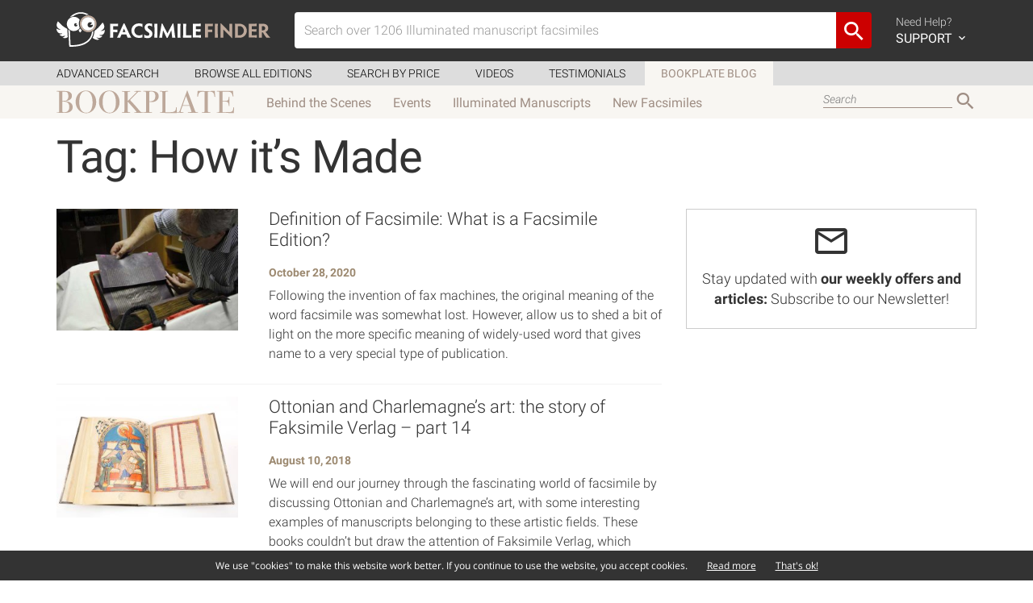

--- FILE ---
content_type: text/html; charset=UTF-8
request_url: https://www.facsimilefinder.com/articles/tag/how-its-made/
body_size: 15146
content:
<!DOCTYPE html>
<html lang="en-US">

<head><style>img.lazy{min-height:1px}</style><link rel="preload" href="https://www.facsimilefinder.com/articles/wp-content/plugins/w3-total-cache/pub/js/lazyload.min.js" as="script">
  <meta charset="UTF-8">
  <meta name="viewport" content="width=device-width, initial-scale=1.0">

  <link rel="profile" href="http://gmpg.org/xfn/11">
  <link rel="pingback" href="https://www.facsimilefinder.com/articles/xmlrpc.php">

  <meta name='robots' content='index, follow, max-image-preview:large, max-snippet:-1, max-video-preview:-1' />

	<!-- This site is optimized with the Yoast SEO plugin v22.9 - https://yoast.com/wordpress/plugins/seo/ -->
	<title>How it&#039;s Made Archives &#8211;</title>
	<link rel="canonical" href="https://www.facsimilefinder.com/articles/tag/how-its-made/" />
	<link rel="next" href="https://www.facsimilefinder.com/articles/tag/how-its-made/page/2/" />
	<meta property="og:locale" content="en_US" />
	<meta property="og:type" content="article" />
	<meta property="og:title" content="How it&#039;s Made Archives &#8211;" />
	<meta property="og:url" content="https://www.facsimilefinder.com/articles/tag/how-its-made/" />
	<meta property="og:site_name" content="Facsimile Finder Blog" />
	<meta name="twitter:card" content="summary_large_image" />
	<meta name="twitter:site" content="@FacsimileFinder" />
	<script type="application/ld+json" class="yoast-schema-graph">{"@context":"https://schema.org","@graph":[{"@type":"CollectionPage","@id":"https://www.facsimilefinder.com/articles/tag/how-its-made/","url":"https://www.facsimilefinder.com/articles/tag/how-its-made/","name":"How it's Made Archives &#8211;","isPartOf":{"@id":"https://www.facsimilefinder.com/articles/#website"},"primaryImageOfPage":{"@id":"https://www.facsimilefinder.com/articles/tag/how-its-made/#primaryimage"},"image":{"@id":"https://www.facsimilefinder.com/articles/tag/how-its-made/#primaryimage"},"thumbnailUrl":"https://www.facsimilefinder.com/articles/wp-content/uploads/2015/10/comparing-facsimile-edition-featured.jpg","inLanguage":"en-US"},{"@type":"ImageObject","inLanguage":"en-US","@id":"https://www.facsimilefinder.com/articles/tag/how-its-made/#primaryimage","url":"https://www.facsimilefinder.com/articles/wp-content/uploads/2015/10/comparing-facsimile-edition-featured.jpg","contentUrl":"https://www.facsimilefinder.com/articles/wp-content/uploads/2015/10/comparing-facsimile-edition-featured.jpg","width":520,"height":348},{"@type":"WebSite","@id":"https://www.facsimilefinder.com/articles/#website","url":"https://www.facsimilefinder.com/articles/","name":"Facsimile Finder BookPlate","description":"News from the world of facsimile editions and more.","publisher":{"@id":"https://www.facsimilefinder.com/articles/#organization"},"potentialAction":[{"@type":"SearchAction","target":{"@type":"EntryPoint","urlTemplate":"https://www.facsimilefinder.com/articles/?s={search_term_string}"},"query-input":"required name=search_term_string"}],"inLanguage":"en-US"},{"@type":"Organization","@id":"https://www.facsimilefinder.com/articles/#organization","name":"Facsimile Finder","url":"https://www.facsimilefinder.com/articles/","logo":{"@type":"ImageObject","inLanguage":"en-US","@id":"https://www.facsimilefinder.com/articles/#/schema/logo/image/","url":"https://www.facsimilefinder.com/articles/wp-content/uploads/2022/10/Logo-FF-Verticale.png","contentUrl":"https://www.facsimilefinder.com/articles/wp-content/uploads/2022/10/Logo-FF-Verticale.png","width":416,"height":399,"caption":"Facsimile Finder"},"image":{"@id":"https://www.facsimilefinder.com/articles/#/schema/logo/image/"},"sameAs":["http://www.facebook.com/FacsimileFinder","https://x.com/FacsimileFinder","https://www.instagram.com/facsimilefinder/","https://www.linkedin.com/company/facsimile-finder/","https://www.youtube.com/@facsimiles"]}]}</script>
	<!-- / Yoast SEO plugin. -->


<link rel='dns-prefetch' href='//stats.wp.com' />
<link rel='dns-prefetch' href='//v0.wordpress.com' />
<link rel="alternate" type="application/rss+xml" title="Facsimile Finder Blog &raquo; Feed" href="https://www.facsimilefinder.com/articles/feed/" />
<link rel="alternate" type="application/rss+xml" title="Facsimile Finder Blog &raquo; How it&#039;s Made Tag Feed" href="https://www.facsimilefinder.com/articles/tag/how-its-made/feed/" />
<script type="text/javascript">
/* <![CDATA[ */
window._wpemojiSettings = {"baseUrl":"https:\/\/s.w.org\/images\/core\/emoji\/15.0.3\/72x72\/","ext":".png","svgUrl":"https:\/\/s.w.org\/images\/core\/emoji\/15.0.3\/svg\/","svgExt":".svg","source":{"concatemoji":"https:\/\/www.facsimilefinder.com\/articles\/wp-includes\/js\/wp-emoji-release.min.js?ver=05128e3ac0a0f0a87c896be5f2475db7"}};
/*! This file is auto-generated */
!function(i,n){var o,s,e;function c(e){try{var t={supportTests:e,timestamp:(new Date).valueOf()};sessionStorage.setItem(o,JSON.stringify(t))}catch(e){}}function p(e,t,n){e.clearRect(0,0,e.canvas.width,e.canvas.height),e.fillText(t,0,0);var t=new Uint32Array(e.getImageData(0,0,e.canvas.width,e.canvas.height).data),r=(e.clearRect(0,0,e.canvas.width,e.canvas.height),e.fillText(n,0,0),new Uint32Array(e.getImageData(0,0,e.canvas.width,e.canvas.height).data));return t.every(function(e,t){return e===r[t]})}function u(e,t,n){switch(t){case"flag":return n(e,"\ud83c\udff3\ufe0f\u200d\u26a7\ufe0f","\ud83c\udff3\ufe0f\u200b\u26a7\ufe0f")?!1:!n(e,"\ud83c\uddfa\ud83c\uddf3","\ud83c\uddfa\u200b\ud83c\uddf3")&&!n(e,"\ud83c\udff4\udb40\udc67\udb40\udc62\udb40\udc65\udb40\udc6e\udb40\udc67\udb40\udc7f","\ud83c\udff4\u200b\udb40\udc67\u200b\udb40\udc62\u200b\udb40\udc65\u200b\udb40\udc6e\u200b\udb40\udc67\u200b\udb40\udc7f");case"emoji":return!n(e,"\ud83d\udc26\u200d\u2b1b","\ud83d\udc26\u200b\u2b1b")}return!1}function f(e,t,n){var r="undefined"!=typeof WorkerGlobalScope&&self instanceof WorkerGlobalScope?new OffscreenCanvas(300,150):i.createElement("canvas"),a=r.getContext("2d",{willReadFrequently:!0}),o=(a.textBaseline="top",a.font="600 32px Arial",{});return e.forEach(function(e){o[e]=t(a,e,n)}),o}function t(e){var t=i.createElement("script");t.src=e,t.defer=!0,i.head.appendChild(t)}"undefined"!=typeof Promise&&(o="wpEmojiSettingsSupports",s=["flag","emoji"],n.supports={everything:!0,everythingExceptFlag:!0},e=new Promise(function(e){i.addEventListener("DOMContentLoaded",e,{once:!0})}),new Promise(function(t){var n=function(){try{var e=JSON.parse(sessionStorage.getItem(o));if("object"==typeof e&&"number"==typeof e.timestamp&&(new Date).valueOf()<e.timestamp+604800&&"object"==typeof e.supportTests)return e.supportTests}catch(e){}return null}();if(!n){if("undefined"!=typeof Worker&&"undefined"!=typeof OffscreenCanvas&&"undefined"!=typeof URL&&URL.createObjectURL&&"undefined"!=typeof Blob)try{var e="postMessage("+f.toString()+"("+[JSON.stringify(s),u.toString(),p.toString()].join(",")+"));",r=new Blob([e],{type:"text/javascript"}),a=new Worker(URL.createObjectURL(r),{name:"wpTestEmojiSupports"});return void(a.onmessage=function(e){c(n=e.data),a.terminate(),t(n)})}catch(e){}c(n=f(s,u,p))}t(n)}).then(function(e){for(var t in e)n.supports[t]=e[t],n.supports.everything=n.supports.everything&&n.supports[t],"flag"!==t&&(n.supports.everythingExceptFlag=n.supports.everythingExceptFlag&&n.supports[t]);n.supports.everythingExceptFlag=n.supports.everythingExceptFlag&&!n.supports.flag,n.DOMReady=!1,n.readyCallback=function(){n.DOMReady=!0}}).then(function(){return e}).then(function(){var e;n.supports.everything||(n.readyCallback(),(e=n.source||{}).concatemoji?t(e.concatemoji):e.wpemoji&&e.twemoji&&(t(e.twemoji),t(e.wpemoji)))}))}((window,document),window._wpemojiSettings);
/* ]]> */
</script>
<link rel='stylesheet' id='formidable-css' href='https://www.facsimilefinder.com/articles/wp-content/plugins/formidable/css/formidableforms.css?ver=10311433' type='text/css' media='all' />
<style id='wp-emoji-styles-inline-css' type='text/css'>

	img.wp-smiley, img.emoji {
		display: inline !important;
		border: none !important;
		box-shadow: none !important;
		height: 1em !important;
		width: 1em !important;
		margin: 0 0.07em !important;
		vertical-align: -0.1em !important;
		background: none !important;
		padding: 0 !important;
	}
</style>
<link rel='stylesheet' id='wp-block-library-css' href='https://www.facsimilefinder.com/articles/wp-includes/css/dist/block-library/style.min.css?ver=05128e3ac0a0f0a87c896be5f2475db7' type='text/css' media='all' />
<style id='wp-block-library-inline-css' type='text/css'>
.has-text-align-justify{text-align:justify;}
</style>
<link rel='stylesheet' id='mediaelement-css' href='https://www.facsimilefinder.com/articles/wp-includes/js/mediaelement/mediaelementplayer-legacy.min.css?ver=4.2.17' type='text/css' media='all' />
<link rel='stylesheet' id='wp-mediaelement-css' href='https://www.facsimilefinder.com/articles/wp-includes/js/mediaelement/wp-mediaelement.min.css?ver=05128e3ac0a0f0a87c896be5f2475db7' type='text/css' media='all' />
<style id='jetpack-sharing-buttons-style-inline-css' type='text/css'>
.jetpack-sharing-buttons__services-list{display:flex;flex-direction:row;flex-wrap:wrap;gap:0;list-style-type:none;margin:5px;padding:0}.jetpack-sharing-buttons__services-list.has-small-icon-size{font-size:12px}.jetpack-sharing-buttons__services-list.has-normal-icon-size{font-size:16px}.jetpack-sharing-buttons__services-list.has-large-icon-size{font-size:24px}.jetpack-sharing-buttons__services-list.has-huge-icon-size{font-size:36px}@media print{.jetpack-sharing-buttons__services-list{display:none!important}}.editor-styles-wrapper .wp-block-jetpack-sharing-buttons{gap:0;padding-inline-start:0}ul.jetpack-sharing-buttons__services-list.has-background{padding:1.25em 2.375em}
</style>
<style id='classic-theme-styles-inline-css' type='text/css'>
/*! This file is auto-generated */
.wp-block-button__link{color:#fff;background-color:#32373c;border-radius:9999px;box-shadow:none;text-decoration:none;padding:calc(.667em + 2px) calc(1.333em + 2px);font-size:1.125em}.wp-block-file__button{background:#32373c;color:#fff;text-decoration:none}
</style>
<style id='global-styles-inline-css' type='text/css'>
body{--wp--preset--color--black: #000000;--wp--preset--color--cyan-bluish-gray: #abb8c3;--wp--preset--color--white: #ffffff;--wp--preset--color--pale-pink: #f78da7;--wp--preset--color--vivid-red: #cf2e2e;--wp--preset--color--luminous-vivid-orange: #ff6900;--wp--preset--color--luminous-vivid-amber: #fcb900;--wp--preset--color--light-green-cyan: #7bdcb5;--wp--preset--color--vivid-green-cyan: #00d084;--wp--preset--color--pale-cyan-blue: #8ed1fc;--wp--preset--color--vivid-cyan-blue: #0693e3;--wp--preset--color--vivid-purple: #9b51e0;--wp--preset--gradient--vivid-cyan-blue-to-vivid-purple: linear-gradient(135deg,rgba(6,147,227,1) 0%,rgb(155,81,224) 100%);--wp--preset--gradient--light-green-cyan-to-vivid-green-cyan: linear-gradient(135deg,rgb(122,220,180) 0%,rgb(0,208,130) 100%);--wp--preset--gradient--luminous-vivid-amber-to-luminous-vivid-orange: linear-gradient(135deg,rgba(252,185,0,1) 0%,rgba(255,105,0,1) 100%);--wp--preset--gradient--luminous-vivid-orange-to-vivid-red: linear-gradient(135deg,rgba(255,105,0,1) 0%,rgb(207,46,46) 100%);--wp--preset--gradient--very-light-gray-to-cyan-bluish-gray: linear-gradient(135deg,rgb(238,238,238) 0%,rgb(169,184,195) 100%);--wp--preset--gradient--cool-to-warm-spectrum: linear-gradient(135deg,rgb(74,234,220) 0%,rgb(151,120,209) 20%,rgb(207,42,186) 40%,rgb(238,44,130) 60%,rgb(251,105,98) 80%,rgb(254,248,76) 100%);--wp--preset--gradient--blush-light-purple: linear-gradient(135deg,rgb(255,206,236) 0%,rgb(152,150,240) 100%);--wp--preset--gradient--blush-bordeaux: linear-gradient(135deg,rgb(254,205,165) 0%,rgb(254,45,45) 50%,rgb(107,0,62) 100%);--wp--preset--gradient--luminous-dusk: linear-gradient(135deg,rgb(255,203,112) 0%,rgb(199,81,192) 50%,rgb(65,88,208) 100%);--wp--preset--gradient--pale-ocean: linear-gradient(135deg,rgb(255,245,203) 0%,rgb(182,227,212) 50%,rgb(51,167,181) 100%);--wp--preset--gradient--electric-grass: linear-gradient(135deg,rgb(202,248,128) 0%,rgb(113,206,126) 100%);--wp--preset--gradient--midnight: linear-gradient(135deg,rgb(2,3,129) 0%,rgb(40,116,252) 100%);--wp--preset--font-size--small: 13px;--wp--preset--font-size--medium: 20px;--wp--preset--font-size--large: 36px;--wp--preset--font-size--x-large: 42px;--wp--preset--spacing--20: 0.44rem;--wp--preset--spacing--30: 0.67rem;--wp--preset--spacing--40: 1rem;--wp--preset--spacing--50: 1.5rem;--wp--preset--spacing--60: 2.25rem;--wp--preset--spacing--70: 3.38rem;--wp--preset--spacing--80: 5.06rem;--wp--preset--shadow--natural: 6px 6px 9px rgba(0, 0, 0, 0.2);--wp--preset--shadow--deep: 12px 12px 50px rgba(0, 0, 0, 0.4);--wp--preset--shadow--sharp: 6px 6px 0px rgba(0, 0, 0, 0.2);--wp--preset--shadow--outlined: 6px 6px 0px -3px rgba(255, 255, 255, 1), 6px 6px rgba(0, 0, 0, 1);--wp--preset--shadow--crisp: 6px 6px 0px rgba(0, 0, 0, 1);}:where(.is-layout-flex){gap: 0.5em;}:where(.is-layout-grid){gap: 0.5em;}body .is-layout-flex{display: flex;}body .is-layout-flex{flex-wrap: wrap;align-items: center;}body .is-layout-flex > *{margin: 0;}body .is-layout-grid{display: grid;}body .is-layout-grid > *{margin: 0;}:where(.wp-block-columns.is-layout-flex){gap: 2em;}:where(.wp-block-columns.is-layout-grid){gap: 2em;}:where(.wp-block-post-template.is-layout-flex){gap: 1.25em;}:where(.wp-block-post-template.is-layout-grid){gap: 1.25em;}.has-black-color{color: var(--wp--preset--color--black) !important;}.has-cyan-bluish-gray-color{color: var(--wp--preset--color--cyan-bluish-gray) !important;}.has-white-color{color: var(--wp--preset--color--white) !important;}.has-pale-pink-color{color: var(--wp--preset--color--pale-pink) !important;}.has-vivid-red-color{color: var(--wp--preset--color--vivid-red) !important;}.has-luminous-vivid-orange-color{color: var(--wp--preset--color--luminous-vivid-orange) !important;}.has-luminous-vivid-amber-color{color: var(--wp--preset--color--luminous-vivid-amber) !important;}.has-light-green-cyan-color{color: var(--wp--preset--color--light-green-cyan) !important;}.has-vivid-green-cyan-color{color: var(--wp--preset--color--vivid-green-cyan) !important;}.has-pale-cyan-blue-color{color: var(--wp--preset--color--pale-cyan-blue) !important;}.has-vivid-cyan-blue-color{color: var(--wp--preset--color--vivid-cyan-blue) !important;}.has-vivid-purple-color{color: var(--wp--preset--color--vivid-purple) !important;}.has-black-background-color{background-color: var(--wp--preset--color--black) !important;}.has-cyan-bluish-gray-background-color{background-color: var(--wp--preset--color--cyan-bluish-gray) !important;}.has-white-background-color{background-color: var(--wp--preset--color--white) !important;}.has-pale-pink-background-color{background-color: var(--wp--preset--color--pale-pink) !important;}.has-vivid-red-background-color{background-color: var(--wp--preset--color--vivid-red) !important;}.has-luminous-vivid-orange-background-color{background-color: var(--wp--preset--color--luminous-vivid-orange) !important;}.has-luminous-vivid-amber-background-color{background-color: var(--wp--preset--color--luminous-vivid-amber) !important;}.has-light-green-cyan-background-color{background-color: var(--wp--preset--color--light-green-cyan) !important;}.has-vivid-green-cyan-background-color{background-color: var(--wp--preset--color--vivid-green-cyan) !important;}.has-pale-cyan-blue-background-color{background-color: var(--wp--preset--color--pale-cyan-blue) !important;}.has-vivid-cyan-blue-background-color{background-color: var(--wp--preset--color--vivid-cyan-blue) !important;}.has-vivid-purple-background-color{background-color: var(--wp--preset--color--vivid-purple) !important;}.has-black-border-color{border-color: var(--wp--preset--color--black) !important;}.has-cyan-bluish-gray-border-color{border-color: var(--wp--preset--color--cyan-bluish-gray) !important;}.has-white-border-color{border-color: var(--wp--preset--color--white) !important;}.has-pale-pink-border-color{border-color: var(--wp--preset--color--pale-pink) !important;}.has-vivid-red-border-color{border-color: var(--wp--preset--color--vivid-red) !important;}.has-luminous-vivid-orange-border-color{border-color: var(--wp--preset--color--luminous-vivid-orange) !important;}.has-luminous-vivid-amber-border-color{border-color: var(--wp--preset--color--luminous-vivid-amber) !important;}.has-light-green-cyan-border-color{border-color: var(--wp--preset--color--light-green-cyan) !important;}.has-vivid-green-cyan-border-color{border-color: var(--wp--preset--color--vivid-green-cyan) !important;}.has-pale-cyan-blue-border-color{border-color: var(--wp--preset--color--pale-cyan-blue) !important;}.has-vivid-cyan-blue-border-color{border-color: var(--wp--preset--color--vivid-cyan-blue) !important;}.has-vivid-purple-border-color{border-color: var(--wp--preset--color--vivid-purple) !important;}.has-vivid-cyan-blue-to-vivid-purple-gradient-background{background: var(--wp--preset--gradient--vivid-cyan-blue-to-vivid-purple) !important;}.has-light-green-cyan-to-vivid-green-cyan-gradient-background{background: var(--wp--preset--gradient--light-green-cyan-to-vivid-green-cyan) !important;}.has-luminous-vivid-amber-to-luminous-vivid-orange-gradient-background{background: var(--wp--preset--gradient--luminous-vivid-amber-to-luminous-vivid-orange) !important;}.has-luminous-vivid-orange-to-vivid-red-gradient-background{background: var(--wp--preset--gradient--luminous-vivid-orange-to-vivid-red) !important;}.has-very-light-gray-to-cyan-bluish-gray-gradient-background{background: var(--wp--preset--gradient--very-light-gray-to-cyan-bluish-gray) !important;}.has-cool-to-warm-spectrum-gradient-background{background: var(--wp--preset--gradient--cool-to-warm-spectrum) !important;}.has-blush-light-purple-gradient-background{background: var(--wp--preset--gradient--blush-light-purple) !important;}.has-blush-bordeaux-gradient-background{background: var(--wp--preset--gradient--blush-bordeaux) !important;}.has-luminous-dusk-gradient-background{background: var(--wp--preset--gradient--luminous-dusk) !important;}.has-pale-ocean-gradient-background{background: var(--wp--preset--gradient--pale-ocean) !important;}.has-electric-grass-gradient-background{background: var(--wp--preset--gradient--electric-grass) !important;}.has-midnight-gradient-background{background: var(--wp--preset--gradient--midnight) !important;}.has-small-font-size{font-size: var(--wp--preset--font-size--small) !important;}.has-medium-font-size{font-size: var(--wp--preset--font-size--medium) !important;}.has-large-font-size{font-size: var(--wp--preset--font-size--large) !important;}.has-x-large-font-size{font-size: var(--wp--preset--font-size--x-large) !important;}
.wp-block-navigation a:where(:not(.wp-element-button)){color: inherit;}
:where(.wp-block-post-template.is-layout-flex){gap: 1.25em;}:where(.wp-block-post-template.is-layout-grid){gap: 1.25em;}
:where(.wp-block-columns.is-layout-flex){gap: 2em;}:where(.wp-block-columns.is-layout-grid){gap: 2em;}
.wp-block-pullquote{font-size: 1.5em;line-height: 1.6;}
</style>
<link rel='stylesheet' id='contact-form-7-css' href='https://www.facsimilefinder.com/articles/wp-content/plugins/contact-form-7/includes/css/styles.css?ver=5.3' type='text/css' media='all' />
<link rel='stylesheet' id='ff-main-css' href='https://www.facsimilefinder.com/assets/min/ff.min.css?ver=05128e3ac0a0f0a87c896be5f2475db7' type='text/css' media='screen' />
<link rel='stylesheet' id='ff-style-css' href='https://www.facsimilefinder.com/articles/wp-content/themes/ff/style.css?ver=05128e3ac0a0f0a87c896be5f2475db7' type='text/css' media='all' />
<link rel='stylesheet' id='ff-blog-css' href='https://www.facsimilefinder.com/articles/wp-content/themes/ff/blog.min.css?ver=1581547900' type='text/css' media='all' />
<link rel='stylesheet' id='fancybox-css' href='https://www.facsimilefinder.com/articles/wp-content/plugins/easy-fancybox/fancybox/1.5.4/jquery.fancybox.min.css?ver=05128e3ac0a0f0a87c896be5f2475db7' type='text/css' media='screen' />
<style id='fancybox-inline-css' type='text/css'>
#fancybox-content{border-color:#fff;}
</style>
<link rel='stylesheet' id='jetpack_css-css' href='https://www.facsimilefinder.com/articles/wp-content/plugins/jetpack/css/jetpack.css?ver=13.5.1' type='text/css' media='all' />
<script type="text/javascript" src="https://www.facsimilefinder.com/assets/min/ff.min.js?ver=05128e3ac0a0f0a87c896be5f2475db7" id="jquery-js"></script>
<link rel="https://api.w.org/" href="https://www.facsimilefinder.com/articles/wp-json/" /><link rel="alternate" type="application/json" href="https://www.facsimilefinder.com/articles/wp-json/wp/v2/tags/12" /><link rel="EditURI" type="application/rsd+xml" title="RSD" href="https://www.facsimilefinder.com/articles/xmlrpc.php?rsd" />

<meta name="generator" content="Redux 4.4.17" /><script type="text/javascript">
(function(url){
	if(/(?:Chrome\/26\.0\.1410\.63 Safari\/537\.31|WordfenceTestMonBot)/.test(navigator.userAgent)){ return; }
	var addEvent = function(evt, handler) {
		if (window.addEventListener) {
			document.addEventListener(evt, handler, false);
		} else if (window.attachEvent) {
			document.attachEvent('on' + evt, handler);
		}
	};
	var removeEvent = function(evt, handler) {
		if (window.removeEventListener) {
			document.removeEventListener(evt, handler, false);
		} else if (window.detachEvent) {
			document.detachEvent('on' + evt, handler);
		}
	};
	var evts = 'contextmenu dblclick drag dragend dragenter dragleave dragover dragstart drop keydown keypress keyup mousedown mousemove mouseout mouseover mouseup mousewheel scroll'.split(' ');
	var logHuman = function() {
		if (window.wfLogHumanRan) { return; }
		window.wfLogHumanRan = true;
		var wfscr = document.createElement('script');
		wfscr.type = 'text/javascript';
		wfscr.async = true;
		wfscr.src = url + '&r=' + Math.random();
		(document.getElementsByTagName('head')[0]||document.getElementsByTagName('body')[0]).appendChild(wfscr);
		for (var i = 0; i < evts.length; i++) {
			removeEvent(evts[i], logHuman);
		}
	};
	for (var i = 0; i < evts.length; i++) {
		addEvent(evts[i], logHuman);
	}
})('//www.facsimilefinder.com/articles/?wordfence_lh=1&hid=0C0BF3B50AB620AE5EFE5A94D130DD4C');
</script>	<style>img#wpstats{display:none}</style>
		<!--[if lt IE 9]><script src="https://www.facsimilefinder.com/assets/js/html5shiv.js"></script><script src="https://www.facsimilefinder.com/assets/js/respond.min.js"></script><![endif]--><link rel="icon" href="https://www.facsimilefinder.com/articles/wp-content/uploads/2015/11/cropped-favicon1-32x32.png" sizes="32x32" />
<link rel="icon" href="https://www.facsimilefinder.com/articles/wp-content/uploads/2015/11/cropped-favicon1-192x192.png" sizes="192x192" />
<link rel="apple-touch-icon" href="https://www.facsimilefinder.com/articles/wp-content/uploads/2015/11/cropped-favicon1-180x180.png" />
<meta name="msapplication-TileImage" content="https://www.facsimilefinder.com/articles/wp-content/uploads/2015/11/cropped-favicon1-270x270.png" />

  <!-- Global site tag (gtag.js) - Google Analytics -->
  <script async src="https://www.googletagmanager.com/gtag/js?id=UA-7843822-12"></script>
  <script>
    window.dataLayer = window.dataLayer || [];

    function gtag() {
      dataLayer.push(arguments);
    }
    gtag('js', new Date());

    gtag('config', 'UA-7843822-12');
  </script>
  <!-- Facebook Pixel Code -->
  <script>
    ! function(f, b, e, v, n, t, s) {
      if (f.fbq) return;
      n = f.fbq = function() {
        n.callMethod ?
          n.callMethod.apply(n, arguments) : n.queue.push(arguments)
      };
      if (!f._fbq) f._fbq = n;
      n.push = n;
      n.loaded = !0;
      n.version = '2.0';
      n.queue = [];
      t = b.createElement(e);
      t.async = !0;
      t.src = v;
      s = b.getElementsByTagName(e)[0];
      s.parentNode.insertBefore(t, s)
    }(window, document, 'script',
      'https://connect.facebook.net/en_US/fbevents.js');
    fbq('init', '198144815292797');
    fbq('track', 'PageView');
  </script>
  <noscript><img class="lazy" height="1" width="1" style="display:none" src="data:image/svg+xml,%3Csvg%20xmlns='http://www.w3.org/2000/svg'%20viewBox='0%200%201%201'%3E%3C/svg%3E" data-src="https://www.facebook.com/tr?id=198144815292797&ev=PageView&noscript=1" /></noscript>
  <!-- End Facebook Pixel Code -->
  <script type='text/javascript'>
    (function(h, o, t, j, a, r) {
      h.hj = h.hj || function() {
        (h.hj.q = h.hj.q || []).push(arguments)
      };
      h._hjSettings = {
        hjid: 255862,
        hjsv: 6
      };
      a = o.getElementsByTagName('head')[0];
      r = o.createElement('script');
      r.async = 1;
      r.src = t + h._hjSettings.hjid + j + h._hjSettings.hjsv;
      a.appendChild(r);
    })(window, document, 'https://static.hotjar.com/c/hotjar-', '.js?sv=');
  </script>
  <!-- MailerLite Universal -->
  <script>
    (function(w, d, e, u, f, l, n) {
      w[f] = w[f] || function() {
          (w[f].q = w[f].q || [])
          .push(arguments);
        }, l = d.createElement(e), l.async = 1, l.src = u,
        n = d.getElementsByTagName(e)[0], n.parentNode.insertBefore(l, n);
    })
    (window, document, 'script', 'https://assets.mailerlite.com/js/universal.js', 'ml');
    ml('account', '414755');
  </script>
  <!-- End MailerLite Universal -->
</head>

<body class="archive tag tag-how-its-made tag-12 wp-embed-responsive group-blog">

  <header id="header">
    <div class="container">
      <div class="row">
        <div class="col-sm-12 clearfix">

          <div id="main-menu-navigation" class="clearfix">
            <div class="logo-container">
              <figure>
                <a href="/" title="Back to Home"><img class="img-responsive lazy" src="data:image/svg+xml,%3Csvg%20xmlns='http://www.w3.org/2000/svg'%20viewBox='0%200%201%201'%3E%3C/svg%3E" data-src="/assets/img/FacsimileFinderLogo.svg"></a>
              </figure>
            </div>
            <div class="togglemobile-container">
              <i class="mdi mdi-menu"></i>
            </div>
            <div class="visible-xs clearfix"></div>
            <div class="searchform-container">
                            <form id="search-form-top" class="clearfix filterForm" action="/search/term/" method="post">
                <div class="input-group">
                  <input value="" id="terms" name="search_term" type="text" class="form-control searchTerm" placeholder="Search over 1206 Illuminated manuscript facsimiles" >
                  <span class="input-group-btn">
                    <button class="btn btn-default" type="submit"><i class='mdi mdi-magnify'></i></button>
                  </span>
                </div>
              </form>
            </div>

            <div class="menu-container">
              <ul class="icon-nav">
                <li class="f">
                  <a href="#">
                    <i class="mdi mdi-help-circle"></i>
                    <div>
                      Need Help? <span>SUPPORT <i class="mdi mdi-chevron-down"></i></span>
                    </div>
                  </a>
                  <div id="support-dropdown" style="display:none;">
                    <div id="support-dropdown-container">
                      <div id="support-page">
                        <div class="container">

                          <div class="row">
                            <div class="col-sm-6">
                              <h3><a href="/faq">Frequently Asked Questions</a></h3>
                              <p><a href="/faq">View the most common questions our users and customers ask. Maybe you can find your asnwer here and you can save you some time!</a></p>
                              <h3>Request Sales Quote</h3>
                              <p>If you're interested in a facsimile edition and need a quote, get in touch with us today.</p>
                              <p>Use the form or call us between 6am-2pm EST. Voicemail always available.</p>
                              <div class="contact-info clearfix">
                                <i class="mdi mdi-phone"></i>
                                <p><strong>Phone from Europe</strong><br>
                                  +39 0541 620 904<br>
                                  <strong>Phone from USA</strong><br>
                                  +1 (347) 329-3774
                                </p>
                              </div>
                              <div class="contact-info clearfix">
                                <i class="mdi mdi-skype-business"></i>
                                <p><strong>Skype</strong><br>
                                  facsimilefinder</p>
                              </div>
                            </div>
                            <div class="col-sm-6">
                              <form id="form-support" method="post" action="/contact-us/support">
                                <div class="form-group">
                                  <label for="name">Full Name</label>
                                  <input type="text" name="name" class="form-control" id="userName" placeholder="Your name">
                                </div>
                                <div class="form-group">
                                  <label for="email">Email Address</label>
                                  <input type="email" name="email" class="form-control" id="userEmail" placeholder="Your email address">
                                </div>
                                <div class="form-group">
                                  <strong>Inquiring about</strong><br>
                                  <label class="radio-inline">
                                    <input type="radio" name="subject" value="1" checked> Edition
                                  </label>
                                  <label class="radio-inline">
                                    <input type="radio" name="subject" value="2"> This site
                                  </label>
                                  <label class="radio-inline">
                                    <input type="radio" name="subject" value="3"> Other
                                  </label>
                                </div>
                                <div class="form-group">
                                  <label>Tell us what's up</label>
                                  <textarea class="form-control" name="message" rows="4"></textarea>
                                </div>
                                <input type="hidden" name="refPage" value="https://www.facsimilefinder.com/articles/tag/how-its-made">
                                <button type="submit" class="button">Get Support</button>
                                <div class="form-response"></div>
                              </form>
                            </div>
                          </div>

                        </div>
                      </div>

                    </div>
                  </div>
                </li>
              </ul>
            </div>

            <div class="mobile-menu-container">
              <div class="row">
                <div class="col-xs-6">
                  <ul class="list-nav">
                    <li><a href="/search">How to Search</a></li>
                    <li><a href="/browse">Browse all Editions</a></li>
                    <li><a href="/price-matcher">Search by Price</a></li>
                    <li><a href="/manuscript-facsimile-edition-videos">Videos</a></li>
                    <li><a href="/testimonials">Testimonials</a></li>
                    <li><a href="/articles">Bookplate Blog</a></li>
                  </ul>
                </div>
                <div class="col-xs-6">
                  <ul class="icon-nav">
                    <li class="clearfix">
                      <a href="/contact-us/support" class="clearfix">
                        <i class="mdi mdi-help-circle"></i>
                        <div>
                          Need Help? <span>SUPPORT</span>
                        </div>
                      </a>
                    </li>
                  </ul>
                </div>
              </div>
            </div>
          </div>

        </div>
      </div>
    </div>
  </header>

  <div id="sub-header">
    <div class="container">
      <div class="row">
        <div class="col-sm-12">
          <ul>
            <li><a href="/search">Advanced Search</a></li>
            <li><a href="/browse">Browse all Editions</a></li>
            <li><a href="/price-matcher">Search by Price</a></li>
            <li><a href="/manuscript-facsimile-edition-videos">Videos</a></li>
            <li><a href="/testimonials">Testimonials</a></li>
            <li class="active"><a href="https://www.facsimilefinder.com/articles">Bookplate Blog</a></li>
          </ul>
        </div>
      </div>
    </div>
  </div>

  <div class="box_texture">
    <div class="container">
      <div class="row">
        <div class="col-sm-12">
          <div class="page_header clearfix">
            <p class="h1"><a href="/articles"><img class="img-responsive lazy" src="data:image/svg+xml,%3Csvg%20xmlns='http://www.w3.org/2000/svg'%20viewBox='0%200%201%201'%3E%3C/svg%3E" data-src="/assets/img/BookplateLogo.svg"></a></p>
            <div class="hidden-xs">
              <ul id="primary-menu" class="line-menu nav nav-pills">
                <li><a href="/articles/category/behind-the-scenes">Behind the Scenes</a></li>
                <li><a href="/articles/category/events/">Events</a></li>
                <li><a href="/articles/category/illuminated-manuscripts">Illuminated Manuscripts</a></li>
                <li><a href="/articles/category/new-facsimiles">New Facsimiles</a></li>
                <li style="float:right"><form id="search-form-blog" action="/articles/" method="get" class="clearfix">
    <fieldset>
        <label for="search">Search</label>
        <input type="text" name="s" id="search" value="" placeholder="Search">
        <button type="submit"><i class='mdi mdi-magnify'></i></button>
    </fieldset>
</form></li>
              </ul>
            </div>
            <div class="visible-xs">
              <div class="btn-group">
                <button type="button" class="btn btn-primary dropdown-toggle" data-toggle="dropdown" aria-haspopup="true" aria-expanded="false" style="line-height:1.6em">Explore<span class="caret"></span>
                </button>
                <ul class="dropdown-menu">
                  <li><a href="/articles/category/behind-the-scenes">Behind the Scenes</a></li>
                  <li><a href="/articles/category/events/">Events</a></li>
                  <li><a href="/articles/category/illuminated-manuscripts">Illuminated Manuscripts</a></li>
                  <li><a href="/articles/category/new-facsimiles">New Facsimiles</a></li>
                </ul>
              </div>
            </div>
          </div>
        </div>
      </div>
    </div>
  </div>

  
  
  <div id="content" class="content_page">
    <div class="container">
      <div class="row">
<div id="primary" class="content-area">
	<main id="main" class="site-main" role="main">

		<div class="col-sm-12">
			<div class="post-2883 post type-post status-publish format-standard has-post-thumbnail hentry category-behind-the-scenes tag-facsimiles tag-faksimile-verlag tag-how-its-made">
				<div class="row">
					<div class="col-sm-10">
						<header class="entry-header">
							<h1 class="entry-title">Tag: How it&#8217;s Made</h1>						</header>
					</div>
				</div>
				<div class="row">
					<div class="col-md-8">
						<div class="row">
<article id="post-2883" class="col-sm-12 clearfix post-2883 post type-post status-publish format-standard has-post-thumbnail hentry category-behind-the-scenes tag-facsimiles tag-faksimile-verlag tag-how-its-made">
	<div class="content-search clearfix">
		<div class="entry-thumb">
			<figure>
				<a href="https://www.facsimilefinder.com/articles/facsimile-definition-what-is-facsimile-edition/"><img class="img-responsive lazy" src="data:image/svg+xml,%3Csvg%20xmlns='http://www.w3.org/2000/svg'%20viewBox='0%200%20300%20201'%3E%3C/svg%3E" data-src="https://www.facsimilefinder.com/articles/wp-content/uploads/2015/10/comparing-facsimile-edition-featured-300x201.jpg" alt=""></a>
			</figure>
		</div>
		<div class="entry-txt">
			<header class="entry-header">
				<h2 class="entry-title"><a href="https://www.facsimilefinder.com/articles/facsimile-definition-what-is-facsimile-edition/" rel="bookmark">Definition of Facsimile: What is a Facsimile Edition?</a></h2>
								<div class="entry-meta">
					<span class="posted-on"><time class="entry-date published" datetime="2020-10-28T10:28:00+01:00">October 28, 2020</time><time class="updated" datetime="2020-10-31T22:47:16+01:00">October 31, 2020</time><span class="author vcard"><a class="url fn n" href="https://www.facsimilefinder.com/articles/author/giovanni/">Giovanni Scorcioni</a></span>				</div>
							</header>

			<div class="entry-summary">
				<p>Following the invention of fax machines, the original meaning of the word facsimile was somewhat lost. However, allow us to shed a bit of light on the more specific meaning of widely-used word that gives name to a very special type of publication.</p>
			</div>
		</div>
	</div>

</article>

<article id="post-971" class="col-sm-12 clearfix post-971 post type-post status-publish format-standard has-post-thumbnail hentry category-faksimile-verlag category-illuminated-manuscripts tag-facsimiles tag-guides tag-how-its-made tag-publishers tag-the-story-of-faksimile-verlag">
	<div class="content-search clearfix">
		<div class="entry-thumb">
			<figure>
				<a href="https://www.facsimilefinder.com/articles/ottonian-and-charlemagne-art/"><img class="img-responsive lazy" src="data:image/svg+xml,%3Csvg%20xmlns='http://www.w3.org/2000/svg'%20viewBox='0%200%20300%20200'%3E%3C/svg%3E" data-src="https://www.facsimilefinder.com/articles/wp-content/uploads/2013/11/Lorscher-Evangeliar-facsimilefinder-preview-300x200.jpg" alt=""></a>
			</figure>
		</div>
		<div class="entry-txt">
			<header class="entry-header">
				<h2 class="entry-title"><a href="https://www.facsimilefinder.com/articles/ottonian-and-charlemagne-art/" rel="bookmark">Ottonian and Charlemagne&#8217;s art: the story of Faksimile Verlag &#8211; part 14</a></h2>
								<div class="entry-meta">
					<span class="posted-on"><time class="entry-date published" datetime="2018-08-10T10:48:51+01:00">August 10, 2018</time><time class="updated" datetime="2018-07-23T10:47:39+01:00">July 23, 2018</time><span class="author vcard"><a class="url fn n" href="https://www.facsimilefinder.com/articles/author/faksimile-verlag/">Faksimile Verlag</a></span>				</div>
							</header>

			<div class="entry-summary">
				<p>We will end our journey through the fascinating world of facsimile by discussing Ottonian and Charlemagne&#8217;s art, with some interesting examples of manuscripts belonging to these artistic fields. These books couldn&#8217;t but draw the attention of Faksimile Verlag, which again decided to do homage to those treasures from antiquity by putting on the market their beautiful facsimiles. </p>
			</div>
		</div>
	</div>

</article>

<article id="post-962" class="col-sm-12 clearfix post-962 post type-post status-publish format-standard has-post-thumbnail hentry category-faksimile-verlag category-illuminated-manuscripts tag-facsimiles tag-guides tag-how-its-made tag-publishers tag-the-story-of-faksimile-verlag">
	<div class="content-search clearfix">
		<div class="entry-thumb">
			<figure>
				<a href="https://www.facsimilefinder.com/articles/challenges-of-gothic-art/"><img class="img-responsive lazy" src="data:image/svg+xml,%3Csvg%20xmlns='http://www.w3.org/2000/svg'%20viewBox='0%200%20300%20216'%3E%3C/svg%3E" data-src="https://www.facsimilefinder.com/articles/wp-content/uploads/2013/11/Trinity-Apocalypse-preview-300x216.jpg" alt=""></a>
			</figure>
		</div>
		<div class="entry-txt">
			<header class="entry-header">
				<h2 class="entry-title"><a href="https://www.facsimilefinder.com/articles/challenges-of-gothic-art/" rel="bookmark">The challenges of Gothic art: the story of Faksimile Verlag &#8211; part 13</a></h2>
								<div class="entry-meta">
					<span class="posted-on"><time class="entry-date published" datetime="2018-07-23T03:29:16+01:00">July 23, 2018</time><time class="updated" datetime="2018-07-23T10:29:03+01:00">July 23, 2018</time><span class="author vcard"><a class="url fn n" href="https://www.facsimilefinder.com/articles/author/faksimile-verlag/">Faksimile Verlag</a></span>				</div>
							</header>

			<div class="entry-summary">
				<p>Gothic illumination is one of the finest in medieval books: that&#8217;s why it was doubtlessly worth it for Faksimile Verlag to put a great effort into the reproduction of some remarkable representatives of Gothic art.</p>
			</div>
		</div>
	</div>

</article>

<article id="post-958" class="col-sm-12 clearfix post-958 post type-post status-publish format-standard has-post-thumbnail hentry category-behind-the-scenes category-illuminated-manuscripts tag-facsimiles tag-guides tag-how-its-made tag-publishers tag-the-story-of-faksimile-verlag">
	<div class="content-search clearfix">
		<div class="entry-thumb">
			<figure>
				<a href="https://www.facsimilefinder.com/articles/middle-ages-through-the-manuscripts/"><img class="img-responsive lazy" src="data:image/svg+xml,%3Csvg%20xmlns='http://www.w3.org/2000/svg'%20viewBox='0%200%20300%20217'%3E%3C/svg%3E" data-src="https://www.facsimilefinder.com/articles/wp-content/uploads/2013/11/AdB_offen_1v_2-1024x739-1-300x217.jpg" alt=""></a>
			</figure>
		</div>
		<div class="entry-txt">
			<header class="entry-header">
				<h2 class="entry-title"><a href="https://www.facsimilefinder.com/articles/middle-ages-through-the-manuscripts/" rel="bookmark">Middle Ages through the Manuscripts: Story of Faksimile Verlag – part 12</a></h2>
								<div class="entry-meta">
					<span class="posted-on"><time class="entry-date published" datetime="2018-05-04T09:30:58+01:00">May 4, 2018</time><time class="updated" datetime="2018-05-07T12:38:05+01:00">May 7, 2018</time><span class="author vcard"><a class="url fn n" href="https://www.facsimilefinder.com/articles/author/faksimile-verlag/">Faksimile Verlag</a></span>				</div>
							</header>

			<div class="entry-summary">
				<p>The variety of themes, influences, but also shapes of books from the Middle Ages is truly astounding. When deciding to embark on a project for a new facsimile edition, the publisher was almost spoilt for choice! Let&#8217;s explore in detail some of the most striking manuscripts that Faksimile Verlag has chosen to reproduce!</p>
			</div>
		</div>
	</div>

</article>

<article id="post-956" class="col-sm-12 clearfix post-956 post type-post status-publish format-standard has-post-thumbnail hentry category-behind-the-scenes tag-facsimiles tag-flemish-art tag-guides tag-how-its-made tag-publishers tag-the-story-of-faksimile-verlag">
	<div class="content-search clearfix">
		<div class="entry-thumb">
			<figure>
				<a href="https://www.facsimilefinder.com/articles/flemish-burgundian-and-biblical-art/"><img class="img-responsive lazy" src="data:image/svg+xml,%3Csvg%20xmlns='http://www.w3.org/2000/svg'%20viewBox='0%200%20242%20300'%3E%3C/svg%3E" data-src="https://www.facsimilefinder.com/articles/wp-content/uploads/2013/11/MZE_017r_Gold_frei-1024x1270-1-242x300.jpg" alt=""></a>
			</figure>
		</div>
		<div class="entry-txt">
			<header class="entry-header">
				<h2 class="entry-title"><a href="https://www.facsimilefinder.com/articles/flemish-burgundian-and-biblical-art/" rel="bookmark">Flemish, Burgundian, and Biblical Art: the Story of Faksimile Verlag &#8211; part 11</a></h2>
								<div class="entry-meta">
					<span class="posted-on"><time class="entry-date published" datetime="2018-04-13T09:30:31+01:00">April 13, 2018</time><time class="updated" datetime="2017-11-14T14:02:54+01:00">November 14, 2017</time><span class="author vcard"><a class="url fn n" href="https://www.facsimilefinder.com/articles/author/faksimile-verlag/">Faksimile Verlag</a></span>				</div>
							</header>

			<div class="entry-summary">
				<p>Some of the most remarkable books crafted in the Middle Ages display Flemish, Burgundian, and Biblical art. This post shows how some of the most outstanding examples of those arts were turned into exquisite facsimiles.</p>
			</div>
		</div>
	</div>

</article>

<article id="post-948" class="col-sm-12 clearfix post-948 post type-post status-publish format-standard has-post-thumbnail hentry category-behind-the-scenes tag-bedford-master tag-belles-heures tag-duc-de-berry tag-facsimiles tag-gaston-phoebus tag-guides tag-how-its-made tag-limburg-brothers tag-publishers tag-the-story-of-faksimile-verlag">
	<div class="content-search clearfix">
		<div class="entry-thumb">
			<figure>
				<a href="https://www.facsimilefinder.com/articles/gems-of-the-middle-ages/"><img class="img-responsive lazy" src="data:image/svg+xml,%3Csvg%20xmlns='http://www.w3.org/2000/svg'%20viewBox='0%200%20251%20300'%3E%3C/svg%3E" data-src="https://www.facsimilefinder.com/articles/wp-content/uploads/2013/11/BH_191r_Ausschnitt-1-251x300.jpg" alt=""></a>
			</figure>
		</div>
		<div class="entry-txt">
			<header class="entry-header">
				<h2 class="entry-title"><a href="https://www.facsimilefinder.com/articles/gems-of-the-middle-ages/" rel="bookmark">Gems of the Middle Ages: the story of Faksimile Verlag &#8211; part 10</a></h2>
								<div class="entry-meta">
					<span class="posted-on"><time class="entry-date published" datetime="2018-03-02T09:00:41+01:00">March 2, 2018</time><time class="updated" datetime="2017-12-19T11:40:57+01:00">December 19, 2017</time><span class="author vcard"><a class="url fn n" href="https://www.facsimilefinder.com/articles/author/faksimile-verlag/">Faksimile Verlag</a></span>				</div>
							</header>

			<div class="entry-summary">
				<p>The Duke of Berry had one of the most incredible libraries of the Middle Ages, which housed books regarded as precious gems from medieval times. Nowadays, thanks to facsimile editions, every book lover can potentially own a part of this marvelous collection, together with other books of inestimable historical and artistic value. Want a peek?</p>
			</div>
		</div>
	</div>

</article>

<article id="post-941" class="col-sm-12 clearfix post-941 post type-post status-publish format-standard has-post-thumbnail hentry category-behind-the-scenes tag-book-of-kells tag-duc-du-berry tag-facsimiles tag-gradual-of-st-katharinental tag-guides tag-how-its-made tag-publishers tag-the-story-of-faksimile-verlag tag-tres-riches-heures">
	<div class="content-search clearfix">
		<div class="entry-thumb">
			<figure>
				<a href="https://www.facsimilefinder.com/articles/treasures-of-the-past/"><img class="img-responsive lazy" src="data:image/svg+xml,%3Csvg%20xmlns='http://www.w3.org/2000/svg'%20viewBox='0%200%20300%20200'%3E%3C/svg%3E" data-src="https://www.facsimilefinder.com/articles/wp-content/uploads/2013/11/facsimile-edition-02-300x200.jpg" alt=""></a>
			</figure>
		</div>
		<div class="entry-txt">
			<header class="entry-header">
				<h2 class="entry-title"><a href="https://www.facsimilefinder.com/articles/treasures-of-the-past/" rel="bookmark">Treasures of the Past: the Story of Faksimile Verlag &#8211; part 9</a></h2>
								<div class="entry-meta">
					<span class="posted-on"><time class="entry-date published" datetime="2018-02-09T09:00:41+01:00">February 9, 2018</time><time class="updated" datetime="2017-12-19T10:18:53+01:00">December 19, 2017</time><span class="author vcard"><a class="url fn n" href="https://www.facsimilefinder.com/articles/author/faksimile-verlag/">Faksimile Verlag</a></span>				</div>
							</header>

			<div class="entry-summary">
				<p>Illuminated medieval manuscripts are to be considered as real and unique treasures of the past: facsimile editions have made it possible to actually have these magnificent works of art faithfully reproduced and easily accessible, to the great delight of scholars, bibliophiles, and layman but passionate readers.</p>
			</div>
		</div>
	</div>

</article>

<article id="post-984" class="col-sm-12 clearfix post-984 post type-post status-publish format-standard has-post-thumbnail hentry category-behind-the-scenes tag-facsimiles tag-guides tag-how-its-made tag-publishers tag-the-story-of-faksimile-verlag">
	<div class="content-search clearfix">
		<div class="entry-thumb">
			<figure>
				<a href="https://www.facsimilefinder.com/articles/binding-paper-commentary/"><img class="img-responsive lazy" src="data:image/svg+xml,%3Csvg%20xmlns='http://www.w3.org/2000/svg'%20viewBox='0%200%20223%20300'%3E%3C/svg%3E" data-src="https://www.facsimilefinder.com/articles/wp-content/uploads/2013/11/BPS-frontal_klein-1024x1379-1-223x300.jpg" alt=""></a>
			</figure>
		</div>
		<div class="entry-txt">
			<header class="entry-header">
				<h2 class="entry-title"><a href="https://www.facsimilefinder.com/articles/binding-paper-commentary/" rel="bookmark">Binding, Paper, Commentary: the Story of Faksimile Verlag &#8211; part 8</a></h2>
								<div class="entry-meta">
					<span class="posted-on"><time class="entry-date published" datetime="2018-01-19T09:30:49+01:00">January 19, 2018</time><time class="updated" datetime="2017-12-13T14:51:33+01:00">December 13, 2017</time><span class="author vcard"><a class="url fn n" href="https://www.facsimilefinder.com/articles/author/faksimile-verlag/">Faksimile Verlag</a></span>				</div>
							</header>

			<div class="entry-summary">
				<p>Deciding on the right binding, choosing the most appropriate paper and having a complete commentary volume written by scholars and experts are also crucial issues when making a facsimile edition. Let’s have a closer look at these matters.</p>
			</div>
		</div>
	</div>

</article>

<article id="post-932" class="col-sm-12 clearfix post-932 post type-post status-publish format-standard has-post-thumbnail hentry category-behind-the-scenes tag-facsimiles tag-guides tag-how-its-made tag-publishers tag-the-story-of-faksimile-verlag">
	<div class="content-search clearfix">
		<div class="entry-thumb">
			<figure>
				<a href="https://www.facsimilefinder.com/articles/challenges-and-magic/"><img class="img-responsive lazy" src="data:image/svg+xml,%3Csvg%20xmlns='http://www.w3.org/2000/svg'%20viewBox='0%200%20300%20225'%3E%3C/svg%3E" data-src="https://www.facsimilefinder.com/articles/wp-content/uploads/2017/12/BED_P9210019-1024x768-300x225.jpg" alt=""></a>
			</figure>
		</div>
		<div class="entry-txt">
			<header class="entry-header">
				<h2 class="entry-title"><a href="https://www.facsimilefinder.com/articles/challenges-and-magic/" rel="bookmark">Challenges and Magic: Story of Faksimile Verlag &#8211; part 7</a></h2>
								<div class="entry-meta">
					<span class="posted-on"><time class="entry-date published" datetime="2017-12-15T09:00:56+01:00">December 15, 2017</time><time class="updated" datetime="2017-12-10T23:58:23+01:00">December 10, 2017</time><span class="author vcard"><a class="url fn n" href="https://www.facsimilefinder.com/articles/author/faksimile-verlag/">Faksimile Verlag</a></span>				</div>
							</header>

			<div class="entry-summary">
				<p>True, making a quality facsimile is a challenging process, but there is something special and even magic in seeing the sumptuous features of magnificent ancient manuscripts faithfully reproduced in a modern printed book.</p>
			</div>
		</div>
	</div>

</article>

<article id="post-571" class="col-sm-12 clearfix post-571 post type-post status-publish format-standard has-post-thumbnail hentry category-behind-the-scenes tag-facsimiles tag-guides tag-how-its-made tag-publishers tag-the-story-of-faksimile-verlag">
	<div class="content-search clearfix">
		<div class="entry-thumb">
			<figure>
				<a href="https://www.facsimilefinder.com/articles/making-a-facsimile/"><img class="img-responsive lazy" src="data:image/svg+xml,%3Csvg%20xmlns='http://www.w3.org/2000/svg'%20viewBox='0%200%20300%20256'%3E%3C/svg%3E" data-src="https://www.facsimilefinder.com/articles/wp-content/uploads/2017/08/Herstellung_vergolden_2_Ottheinrich-e1509956612904-300x256.jpg" alt=""></a>
			</figure>
		</div>
		<div class="entry-txt">
			<header class="entry-header">
				<h2 class="entry-title"><a href="https://www.facsimilefinder.com/articles/making-a-facsimile/" rel="bookmark">Making a Facsimile: Story of Faksimile Verlag – part 6</a></h2>
								<div class="entry-meta">
					<span class="posted-on"><time class="entry-date published" datetime="2017-12-01T09:00:29+01:00">December 1, 2017</time><time class="updated" datetime="2017-11-06T10:45:56+01:00">November 6, 2017</time><span class="author vcard"><a class="url fn n" href="https://www.facsimilefinder.com/articles/author/faksimile-verlag/">Faksimile Verlag</a></span>				</div>
							</header>

			<div class="entry-summary">
				<p>What are the modern techniques which allow the turning of a unique original illuminated manuscript into a perfect facsimile? How can a faithful to the original copy be achieved, from the use of colors to the application of gold and silver shades?</p>
			</div>
		</div>
	</div>

</article>
</div>					</div>
					<footer id="archive-sidebar" class="col-md-4">
						
    <div class="box newsletter-box" style="background-color:transparent;border:1px solid #ccc">
    <i class="mdi mdi-email-outline" style="margin-bottom:0"></i>
    <h4 style="line-height:1.4em">Stay updated with <strong>our weekly offers and articles:</strong> Subscribe to our Newsletter!</h4>
    <div class="subscribe_blog" style="margin-top:1em;overflow:hidden">
        <div class="mc_embed_signup">
                        <div class="ml-embedded" data-form="LU9o1t"></div>
        </div>
    </div>
</div>
    <div id="secondary" class="widget-area" role="complementary">
    	    </div>

					</footer>
					<div class="clearfix"></div>
				</div>
								<div class="row">
					<div class="col-sm-12">
						<p class="page-number">
														 / <a href="https://www.facsimilefinder.com/articles/tag/how-its-made/page/2/" ><i class="mdi mdi-arrow-right"></i></a>						</p>
					</div>
				</div>
								<div class="row">
                    <div class="col-sm-12">
                        <div class="separator"></div>
                    </div>
                </div>
                <div class="row">
                    <div class="col-sm-12">
                                            </div>
                </div>
			</div>
		</div>

	</main>
</div>

            </div>
        </div>
	</div>

	<footer id="footer">
				<div class="container">
			<div class="row">
				<div class="col-sm-4 footer_about">
					<h4>ABOUT US</h4>
					<p>Facsimile Finder is a supplier of books, specializing in facsimile editions.</p>
					<p>We're a small, caring team with a vision: we strive to be the supplier you always wanted to source the facsimile editions you need. <a href="/about" class="read_more">Read our story</a></p>
					<ul>

						<li><a href="https://twitter.com/FacsimileFinder" target="_blank"><img class="lazy" src="data:image/svg+xml,%3Csvg%20xmlns='http://www.w3.org/2000/svg'%20viewBox='0%200%201%201'%3E%3C/svg%3E" data-src="/assets/img/twitter.svg" alt="Twitter Account" /></a></li>
						<li><a href="https://www.facebook.com/FacsimileFinder" target="_blank"><img class="lazy" src="data:image/svg+xml,%3Csvg%20xmlns='http://www.w3.org/2000/svg'%20viewBox='0%200%201%201'%3E%3C/svg%3E" data-src="/assets/img/facebook.svg" alt="Facebook Account" /></a></li>
						<li><a href="https://instagram.com/facsimilefinder" target="_blank"><img class="lazy" src="data:image/svg+xml,%3Csvg%20xmlns='http://www.w3.org/2000/svg'%20viewBox='0%200%201%201'%3E%3C/svg%3E" data-src="/assets/img/instagram.svg" alt="Instagram Account" /></a></li>
						<li><a href="https://www.linkedin.com/company/facsimile-finder" target="_blank"><img class="lazy" src="data:image/svg+xml,%3Csvg%20xmlns='http://www.w3.org/2000/svg'%20viewBox='0%200%201%201'%3E%3C/svg%3E" data-src="/assets/img/linkedin.svg" alt="LinkedIn Account" /></a></li>
						<li id="last_social"><a href="https://www.youtube.com/user/ManuscriptFacsimiles" target="_blank"><img class="lazy" src="data:image/svg+xml,%3Csvg%20xmlns='http://www.w3.org/2000/svg'%20viewBox='0%200%201%201'%3E%3C/svg%3E" data-src="/assets/img/youtube.svg" alt="Youtube Channel" /></a></li>
					</ul>
					<div class="clearfix"></div>
				</div>
				<hr>
					<div class="col-sm-3 credit">
					<h4>ADDRESS & PHONE</h4>

						<p>&copy; 2026 Facsimile Finder<br/>
						a trademark by Quires Srl<br>
						Republic of San Marino<br>
						TaxID (COE): SM-27373<br>
						Phone: +39 331 222 3199
						</p>

						<div class="clearfix"></div>
					</div>
				<hr>

				<div class="col-sm-3 footer_twitter">
					<h4>FOLLOW US ON TWITTER</h4>
					<ul id="twitterBoxContent"><li><p class="timePosted">over a year ago</p></li></ul>				</div>
				<hr>

				<div class="col-sm-2 footer_links">
					<h4><a href="#top" id="back-top-link">BACK TO TOP</a></h4>
					<ul>
						<li><a href="/">Homepage</a></li>
						<li></li>
						<li><a href="/search">Search</a></li>
						<li><a href="/browse">Browse All</a></li>
						<li><a href="/price-matcher">Price Matcher</a></li>
						<li></li>
						<li><a href="/tour">Tour</a></li>
						<li><a href="/about">About Us</a></li>
						<li><a href="/contact-us">Contact Us</a></li>
						<li><a href="skype:facsimilefinder">Skype</a></li>
						<li></li>
						<li><a href="/articles">Blog</a></li>
						<li></li>
						<li><a href="/privacy-policy">Privacy &minus; Cookies</a></li>
					</ul>
				</div>
			</div>
		</div>
	</footer>

	<script>
		var current_url = "";
		var is_user_logged = 0;
	</script>

	<script>
		$(document).ready(function(){
			// INVIA LA FORM NEWSLETTER SUBSCRIPTION DAL BLOG
			$('.form_add_to_mc').on('submit', function(e){
				e.preventDefault();
				var form = $(this);
				var action = form.attr('action');
				var fields = form.serialize();
				var response = form.find('.newsletter-response');
				response.html('<span>Adding email address...</span>');

				$.post( action, fields ).done(function(data){
					if(data=='subscribed'){
						form.parents('.subscribe_blog').html('<div class="alert alert-success" style="margin-bottom:0"><div class="taxonomy-description text-center" style="margin-bottom:0"><h2 class="entry-title" style="margin-top:0">Congratulations!</h2><p><strong>Giulia will email you soon.</strong> Confirm your email address<br>and <strong>download your Special Gift</strong><br>(check your spam folder if you don\'t get the email from Giulia).</p><p style="font-size:18px;line-height:1.4em;padding-bottom:0">Thanks, Giovanni</p></div></div>');
					} else {
						response.html(data);
					}
				});
				return false;
			});
		});
	</script>

	<script type="text/javascript">
            var _smartsupp = _smartsupp || {};
            _smartsupp.key = '48dce6d020a07befcadb48b434037a047fed15a9';
_smartsupp.cookieDomain = 'www.facsimilefinder.com';
_smartsupp.sitePlatform = 'WP 6.5.7';
window.smartsupp||(function(d) {
                var s,c,o=smartsupp=function(){ o._.push(arguments)};o._=[];
                s=d.getElementsByTagName('script')[0];c=d.createElement('script');
                c.type='text/javascript';c.charset='utf-8';c.async=true;
                c.src='//www.smartsuppchat.com/loader.js';s.parentNode.insertBefore(c,s);
            })(document);
            </script><script type="text/javascript" id="contact-form-7-js-extra">
/* <![CDATA[ */
var wpcf7 = {"apiSettings":{"root":"https:\/\/www.facsimilefinder.com\/articles\/wp-json\/contact-form-7\/v1","namespace":"contact-form-7\/v1"},"cached":"1"};
/* ]]> */
</script>
<script type="text/javascript" src="https://www.facsimilefinder.com/articles/wp-content/plugins/contact-form-7/includes/js/scripts.js?ver=5.3" id="contact-form-7-js"></script>
<script type="text/javascript" src="https://www.facsimilefinder.com/assets/js/cookiechoices.min.js?ver=05128e3ac0a0f0a87c896be5f2475db7" id="ff-cookies-js"></script>
<script type="text/javascript" src="https://www.facsimilefinder.com/articles/wp-content/plugins/easy-fancybox/fancybox/1.5.4/jquery.fancybox.min.js?ver=05128e3ac0a0f0a87c896be5f2475db7" id="jquery-fancybox-js"></script>
<script type="text/javascript" id="jquery-fancybox-js-after">
/* <![CDATA[ */
var fb_timeout, fb_opts={'autoScale':true,'showCloseButton':true,'margin':20,'pixelRatio':'false','centerOnScroll':true,'enableEscapeButton':true,'overlayShow':true,'hideOnOverlayClick':true,'minVpHeight':320,'disableCoreLightbox':'true' };
if(typeof easy_fancybox_handler==='undefined'){
var easy_fancybox_handler=function(){
jQuery([".nolightbox","a.wp-block-file__button","a.pin-it-button","a[href*='pinterest.com\/pin\/create']","a[href*='facebook.com\/share']","a[href*='twitter.com\/share']"].join(',')).addClass('nofancybox');
jQuery('a.fancybox-close').on('click',function(e){e.preventDefault();jQuery.fancybox.close()});
/* IMG */
						var unlinkedImageBlocks=jQuery(".wp-block-image > img:not(.nofancybox)");
						unlinkedImageBlocks.wrap(function() {
							var href = jQuery( this ).attr( "src" );
							return "<a href='" + href + "'></a>";
						});
var fb_IMG_select=jQuery('a[href*=".jpg" i]:not(.nofancybox,li.nofancybox>a),area[href*=".jpg" i]:not(.nofancybox),a[href*=".jpeg" i]:not(.nofancybox,li.nofancybox>a),area[href*=".jpeg" i]:not(.nofancybox),a[href*=".png" i]:not(.nofancybox,li.nofancybox>a),area[href*=".png" i]:not(.nofancybox)');
fb_IMG_select.addClass('fancybox image');
var fb_IMG_sections=jQuery('.gallery,.wp-block-gallery,.tiled-gallery,.wp-block-jetpack-tiled-gallery');
fb_IMG_sections.each(function(){jQuery(this).find(fb_IMG_select).attr('rel','gallery-'+fb_IMG_sections.index(this));});
jQuery('a.fancybox,area.fancybox,.fancybox>a').each(function(){jQuery(this).fancybox(jQuery.extend(true,{},fb_opts,{'transition':'elastic','transitionIn':'elastic','easingIn':'easeOutBack','transitionOut':'elastic','easingOut':'easeInBack','opacity':false,'hideOnContentClick':false,'titleShow':true,'titlePosition':'over','titleFromAlt':true,'showNavArrows':true,'enableKeyboardNav':true,'cyclic':false,'mouseWheel':'true'}))});
};};
var easy_fancybox_auto=function(){setTimeout(function(){jQuery('a#fancybox-auto,#fancybox-auto>a').first().trigger('click')},1000);};
jQuery(easy_fancybox_handler);jQuery(document).on('post-load',easy_fancybox_handler);
jQuery(easy_fancybox_auto);
/* ]]> */
</script>
<script type="text/javascript" src="https://www.facsimilefinder.com/articles/wp-content/plugins/easy-fancybox/vendor/jquery.easing.min.js?ver=1.4.1" id="jquery-easing-js"></script>
<script type="text/javascript" src="https://www.facsimilefinder.com/articles/wp-content/plugins/easy-fancybox/vendor/jquery.mousewheel.min.js?ver=3.1.13" id="jquery-mousewheel-js"></script>
<script type="text/javascript" src="https://stats.wp.com/e-202603.js" id="jetpack-stats-js" data-wp-strategy="defer"></script>
<script type="text/javascript" id="jetpack-stats-js-after">
/* <![CDATA[ */
_stq = window._stq || [];
_stq.push([ "view", JSON.parse("{\"v\":\"ext\",\"blog\":\"100086889\",\"post\":\"0\",\"tz\":\"1\",\"srv\":\"www.facsimilefinder.com\",\"j\":\"1:13.5.1\"}") ]);
_stq.push([ "clickTrackerInit", "100086889", "0" ]);
/* ]]> */
</script>

<script>window.w3tc_lazyload=1,window.lazyLoadOptions={elements_selector:".lazy",callback_loaded:function(t){var e;try{e=new CustomEvent("w3tc_lazyload_loaded",{detail:{e:t}})}catch(a){(e=document.createEvent("CustomEvent")).initCustomEvent("w3tc_lazyload_loaded",!1,!1,{e:t})}window.dispatchEvent(e)}}</script><script async src="https://www.facsimilefinder.com/articles/wp-content/plugins/w3-total-cache/pub/js/lazyload.min.js"></script></body>
</html>

<!--
Performance optimized by W3 Total Cache. Learn more: https://www.boldgrid.com/w3-total-cache/

Page Caching using Disk: Enhanced 
Lazy Loading

Served from: www.facsimilefinder.com @ 2026-01-17 06:05:53 by W3 Total Cache
-->